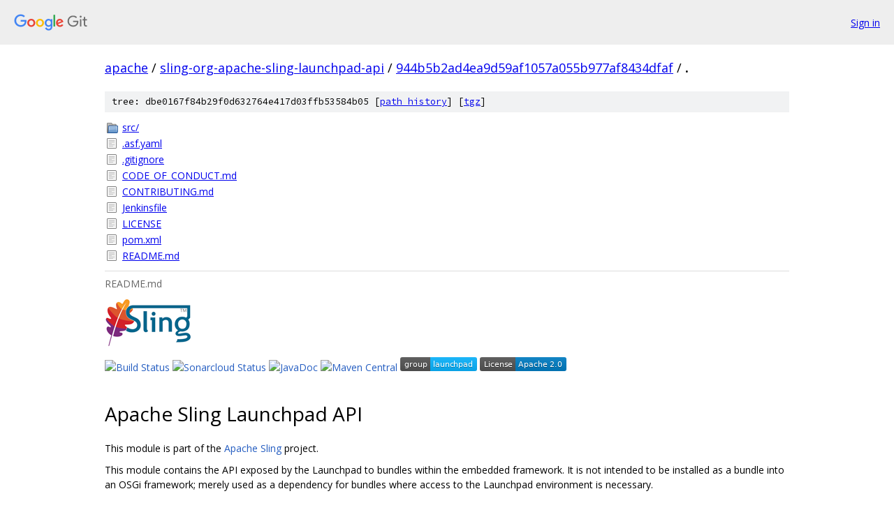

--- FILE ---
content_type: text/html; charset=utf-8
request_url: https://apache.googlesource.com/sling-org-apache-sling-launchpad-api/+/944b5b2ad4ea9d59af1057a055b977af8434dfaf/
body_size: 1492
content:
<!DOCTYPE html><html lang="en"><head><meta charset="utf-8"><meta name="viewport" content="width=device-width, initial-scale=1"><title>/ - sling-org-apache-sling-launchpad-api - Git at Google</title><link rel="stylesheet" type="text/css" href="/+static/base.css"><link rel="stylesheet" type="text/css" href="/+static/doc.css"><link rel="stylesheet" type="text/css" href="/+static/prettify/prettify.css"><!-- default customHeadTagPart --></head><body class="Site"><header class="Site-header"><div class="Header"><a class="Header-image" href="/"><img src="//www.gstatic.com/images/branding/lockups/2x/lockup_git_color_108x24dp.png" width="108" height="24" alt="Google Git"></a><div class="Header-menu"> <a class="Header-menuItem" href="https://accounts.google.com/AccountChooser?faa=1&amp;continue=https://apache.googlesource.com/login/sling-org-apache-sling-launchpad-api/%2B/944b5b2ad4ea9d59af1057a055b977af8434dfaf/">Sign in</a> </div></div></header><div class="Site-content"><div class="Container "><div class="Breadcrumbs"><a class="Breadcrumbs-crumb" href="/?format=HTML">apache</a> / <a class="Breadcrumbs-crumb" href="/sling-org-apache-sling-launchpad-api/">sling-org-apache-sling-launchpad-api</a> / <a class="Breadcrumbs-crumb" href="/sling-org-apache-sling-launchpad-api/+/944b5b2ad4ea9d59af1057a055b977af8434dfaf">944b5b2ad4ea9d59af1057a055b977af8434dfaf</a> / <span class="Breadcrumbs-crumb">.</span></div><div class="TreeDetail"><div class="u-sha1 u-monospace TreeDetail-sha1">tree: dbe0167f84b29f0d632764e417d03ffb53584b05 [<a href="/sling-org-apache-sling-launchpad-api/+log/944b5b2ad4ea9d59af1057a055b977af8434dfaf/">path history</a>] <span>[<a href="/sling-org-apache-sling-launchpad-api/+archive/944b5b2ad4ea9d59af1057a055b977af8434dfaf.tar.gz">tgz</a>]</span></div><ol class="FileList"><li class="FileList-item FileList-item--gitTree" title="Tree - src/"><a class="FileList-itemLink" href="/sling-org-apache-sling-launchpad-api/+/944b5b2ad4ea9d59af1057a055b977af8434dfaf/src/">src/</a></li><li class="FileList-item FileList-item--regularFile" title="Regular file - .asf.yaml"><a class="FileList-itemLink" href="/sling-org-apache-sling-launchpad-api/+/944b5b2ad4ea9d59af1057a055b977af8434dfaf/.asf.yaml">.asf.yaml</a></li><li class="FileList-item FileList-item--regularFile" title="Regular file - .gitignore"><a class="FileList-itemLink" href="/sling-org-apache-sling-launchpad-api/+/944b5b2ad4ea9d59af1057a055b977af8434dfaf/.gitignore">.gitignore</a></li><li class="FileList-item FileList-item--regularFile" title="Regular file - CODE_OF_CONDUCT.md"><a class="FileList-itemLink" href="/sling-org-apache-sling-launchpad-api/+/944b5b2ad4ea9d59af1057a055b977af8434dfaf/CODE_OF_CONDUCT.md">CODE_OF_CONDUCT.md</a></li><li class="FileList-item FileList-item--regularFile" title="Regular file - CONTRIBUTING.md"><a class="FileList-itemLink" href="/sling-org-apache-sling-launchpad-api/+/944b5b2ad4ea9d59af1057a055b977af8434dfaf/CONTRIBUTING.md">CONTRIBUTING.md</a></li><li class="FileList-item FileList-item--regularFile" title="Regular file - Jenkinsfile"><a class="FileList-itemLink" href="/sling-org-apache-sling-launchpad-api/+/944b5b2ad4ea9d59af1057a055b977af8434dfaf/Jenkinsfile">Jenkinsfile</a></li><li class="FileList-item FileList-item--regularFile" title="Regular file - LICENSE"><a class="FileList-itemLink" href="/sling-org-apache-sling-launchpad-api/+/944b5b2ad4ea9d59af1057a055b977af8434dfaf/LICENSE">LICENSE</a></li><li class="FileList-item FileList-item--regularFile" title="Regular file - pom.xml"><a class="FileList-itemLink" href="/sling-org-apache-sling-launchpad-api/+/944b5b2ad4ea9d59af1057a055b977af8434dfaf/pom.xml">pom.xml</a></li><li class="FileList-item FileList-item--regularFile" title="Regular file - README.md"><a class="FileList-itemLink" href="/sling-org-apache-sling-launchpad-api/+/944b5b2ad4ea9d59af1057a055b977af8434dfaf/README.md">README.md</a></li></ol><div class="InlineReadme"><div class="InlineReadme-path">README.md</div><div class="doc"><p><a href="https://sling.apache.org"><img src="https://sling.apache.org/res/logos/sling.png" alt="Apache Sling" /></a></p><p> <a href="https://ci-builds.apache.org/job/Sling/job/modules/job/sling-org-apache-sling-launchpad-api/job/master/"><img src="https://ci-builds.apache.org/job/Sling/job/modules/job/sling-org-apache-sling-launchpad-api/job/master/badge/icon" alt="Build Status" /></a> <a href="https://sonarcloud.io/dashboard?id=apache_sling-org-apache-sling-launchpad-api"><img src="https://sonarcloud.io/api/project_badges/measure?project=apache_sling-org-apache-sling-launchpad-api&amp;metric=alert_status" alt="Sonarcloud Status" /></a> <a href="https://www.javadoc.io/doc/org.apache.sling/org.apache.sling.launchpad.api"><img src="https://www.javadoc.io/badge/org.apache.sling/org.apache.sling.launchpad.api.svg" alt="JavaDoc" /></a> <a href="https://search.maven.org/#search%7Cga%7C1%7Cg%3A%22org.apache.sling%22%20a%3A%22org.apache.sling.launchpad.api%22"><img src="https://maven-badges.herokuapp.com/maven-central/org.apache.sling/org.apache.sling.launchpad.api/badge.svg" alt="Maven Central" /></a> <a href="https://github.com/apache/sling-aggregator/blob/master/docs/groups/launchpad.md"><img src="https://sling.apache.org/badges/group-launchpad.svg" alt="launchpad" /></a> <a href="https://www.apache.org/licenses/LICENSE-2.0"><img src="https://img.shields.io/badge/License-Apache%202.0-blue.svg" alt="License" /></a></p><h1><a class="h" name="Apache-Sling-Launchpad-API" href="#Apache-Sling-Launchpad-API"><span></span></a><a class="h" name="apache-sling-launchpad-api" href="#apache-sling-launchpad-api"><span></span></a>Apache Sling Launchpad API</h1><p>This module is part of the <a href="https://sling.apache.org">Apache Sling</a> project.</p><p>This module contains the API exposed by the Launchpad to bundles within the embedded framework. It is not intended to be installed as a bundle into an OSGi framework; merely used as a dependency for bundles where access to the Launchpad environment is necessary.</p></div></div></div></div> <!-- Container --></div> <!-- Site-content --><footer class="Site-footer"><div class="Footer"><span class="Footer-poweredBy">Powered by <a href="https://gerrit.googlesource.com/gitiles/">Gitiles</a>| <a href="https://policies.google.com/privacy">Privacy</a>| <a href="https://policies.google.com/terms">Terms</a></span><span class="Footer-formats"><a class="u-monospace Footer-formatsItem" href="?format=TEXT">txt</a> <a class="u-monospace Footer-formatsItem" href="?format=JSON">json</a></span></div></footer></body></html>

--- FILE ---
content_type: image/svg+xml
request_url: https://sling.apache.org/badges/group-launchpad.svg
body_size: -31
content:
<svg xmlns="http://www.w3.org/2000/svg" xmlns:xlink="http://www.w3.org/1999/xlink" width="110" height="20"><linearGradient id="b" x2="0" y2="100%"><stop offset="0" stop-color="#bbb" stop-opacity=".1"/><stop offset="1" stop-opacity=".1"/></linearGradient><clipPath id="a"><rect width="110" height="20" rx="3" fill="#fff"/></clipPath><g clip-path="url(#a)"><path fill="#555" d="M0 0h43v20H0z"/><path fill="#0bb5ff" d="M43 0h67v20H43z"/><path fill="url(#b)" d="M0 0h110v20H0z"/></g><g fill="#fff" text-anchor="middle" font-family="DejaVu Sans,Verdana,Geneva,sans-serif" font-size="110"><text x="225" y="150" fill="#010101" fill-opacity=".3" transform="scale(.1)" textLength="330">group</text><text x="225" y="140" transform="scale(.1)" textLength="330">group</text><text x="755" y="150" fill="#010101" fill-opacity=".3" transform="scale(.1)" textLength="570">launchpad</text><text x="755" y="140" transform="scale(.1)" textLength="570">launchpad</text></g> </svg>